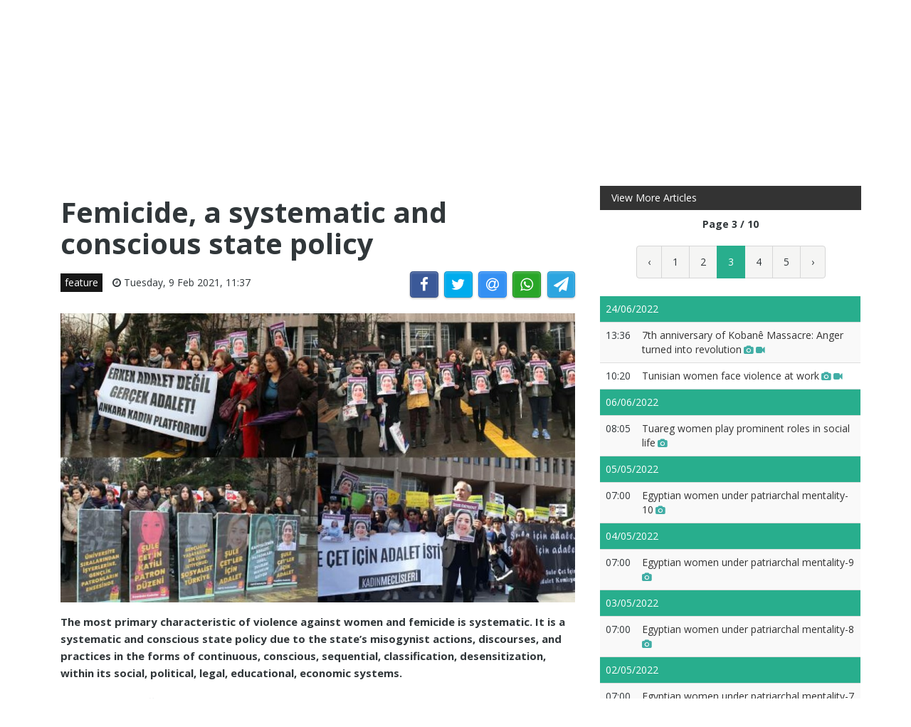

--- FILE ---
content_type: text/html; charset=UTF-8
request_url: https://jinhaagency.com/en/feature/femicide-a-systematic-and-conscious-state-policy-2913?page=3
body_size: 5589
content:
<!DOCTYPE html>
<html lang="en" dir="ltr">

<head>

    <meta charset="utf-8">
    <meta http-equiv="X-UA-Compatible" content="IE=edge">
    <meta name="viewport" content="width=device-width, initial-scale=1">

    <title>JINHAGENCY | Femicide, a systematic and conscious state policy</title>

    <link rel="shortcut icon" href="/favicon.png" type="image/x-icon">
    <link rel="icon" href="/favicon.png" type="image/x-icon">
    
    <link rel="stylesheet" href="/build/css/vendors.css?20210105v2"/>    <link rel="stylesheet" href="/css/style.css?20210105v2"/>        <link href="https://jinhaagency.com/en/feature/femicide-a-systematic-and-conscious-state-policy-2913" rel="canonical"/><meta property="og:site_name" content="JINHAGENCY News"/><meta property="og:type" content="article"/><meta property="og:title" content="Femicide, a systematic and conscious state policy"/><meta property="og:description" content="The most primary characteristic of violence against women and femicide is systematic. It is a systematic and conscious state policy due to the state’s misogynist actions, discourses, and practice..."/><meta property="og:image" content="https://jinhaagency.com/uploads/en/articles/2021/02/20220305-kinciblmcinskrmsistemlivebilinlibirdevletpolitikas-001-jpgaf92af-image.jpg"/><meta property="og:image:secure_url" content="https://jinhaagency.com/uploads/en/articles/2021/02/20220305-kinciblmcinskrmsistemlivebilinlibirdevletpolitikas-001-jpgaf92af-image.jpg"/><meta property="og:url" content="https://jinhaagency.com/en/feature/femicide-a-systematic-and-conscious-state-policy-2913"/><meta property="fb:app_id"/><meta name="twitter:card" content="summary_large_image"/><meta name="twitter:site"/><meta name="twitter:creator"/><meta name="twitter:title" content="Femicide, a systematic and conscious state policy"/><meta name="twitter:description" content="The most primary characteristic of violence against women and femicide is systematic. It is a systematic and conscious state policy due to the state’s misogynist actions, discourses, and practice..."/><meta name="twitter:image" content="https://jinhaagency.com/uploads/en/articles/2021/02/20220305-kinciblmcinskrmsistemlivebilinlibirdevletpolitikas-001-jpgaf92af-image.jpg"/><script src="/build/js/vendors.min.js?20210105v2"></script><script src="/js/app.js?20210105v2"></script>    <link rel="stylesheet" href="https://cdn.plyr.io/3.5.2/plyr.css" />

    <!-- HTML5 Shim and Respond.js IE8 support of HTML5 elements and media queries -->
    <!-- WARNING: Respond.js doesn't work if you view the page via file:// -->
    <!--[if lt IE 9]>
        <script src="https://oss.maxcdn.com/libs/html5shiv/3.7.0/html5shiv.js"></script>
        <script src="https://oss.maxcdn.com/libs/respond.js/1.4.2/respond.min.js"></script>
    <![endif]-->

    </head>

<body class="lang_en ltr">

    

<header id="navigation">
  <div class="navbar" role="banner">
    <div class="topbar">
      <div class="container">
        <div id="topbar" class="navbar-header">
          <div id="date-time">Wednesday, 21 Jan 2026</div>
          <div id="topbar-right">
            <div class="top-social-links">
              <ul>
		<li><a href="https://twitter.com/jinha_english"><i class="fa fa-twitter"></i></a></li>
		<li><a href="https://www.youtube.com/channel/UCyPU4qSsC2Kp1d0154blN8g"><i class="fa fa-youtube"></i></a></li>
	</ul>            </div>
            <div class="dropdown language-dropdown">                        
              <a data-toggle="dropdown" class="needsclick" href="#"><span class="change-text">English</span> <i class="fa fa-angle-down"></i></a>
              <ul class="dropdown-menu language-change dropdown-menu-right">
                                <li><a href="https://jinhaagency.com/ar">العربية</a></li>
                                <li><a href="https://jinhaagency.com/tr">Türkçe</a></li>
                                <li><a href="https://jinhaagency.com/en">English</a></li>
                                <li><a href="https://jinhaagency.com/ku">Kurmancî</a></li>
                                <li><a href="https://jinhaagency.com/so">كوردى</a></li>
                                <li><a href="https://jinhaagency.com/fa">فارسی</a></li>
                              </ul>
            </div>
          </div>
        </div> 
      </div> 
    </div> 
    <div class="main-navbar container">
      <button type="button" class="navbar-toggle" data-toggle="collapse" data-target=".navbar-collapse">
        <span class="sr-only">Toggle navigation</span>
        <span class="icon-bar"></span>
        <span class="icon-bar"></span>
        <span class="icon-bar"></span>
      </button>
      <div class="logo-container">
        <a href="/en">
          <img class="main-logo img-responsive" src="/img/logo-en.png" alt="logo">
        </a>
      </div>
      <div class="search hidden-md hidden-lg">
        <a class="search-icon"><i class="fa fa-search fa-lg"></i></a>
        <div class="search-form">
          <form role="form" lpformnum="1" method="GET" accept-charset="utf-8" action="/en/search">
            <input type="search" name="query" class="form-control form-input">
            <button class="btn btn-default"><i class="fa fa-search"></i></button>
          </form>
        </div>
      </div>
    </div>
    <div id="menubar">
      <div class="container">
        <nav id="mainmenu" class="collapse navbar-collapse"> 
          <header>
          <button type="button" class="navbar-toggle" data-toggle="collapse" data-target=".navbar-collapse">
            <span class="sr-only">Close menu</span>
            <span class="icon-bar icon-bar-1"></span>
            <span class="icon-bar icon-bar-2"></span>
          </button>
          </header>
          <ul class="nav navbar-nav">
            
<li>
	<a href="/en/latest-news">All news</a>
</li>
<li>
	<a href="https://jinhaagency.com/en/actual" class="">actual</a>
</li>
<li>
	<a href="https://jinhaagency.com/en/community-life" class="">community/life</a>
</li>
<li>
	<a href="https://jinhaagency.com/en/politics" class="">politics</a>
</li>
<li>
	<a href="https://jinhaagency.com/en/labor-economy" class="">labor/economy</a>
</li>
<li>
	<a href="https://jinhaagency.com/en/art-and-culture" class="">art and culture</a>
</li>
<li>
	<a href="https://jinhaagency.com/en/ecology" class="">ecology</a>
</li>
<li>
	<a href="https://jinhaagency.com/en/editor-s-pick" class="">editor's pick</a>
</li>
<li>
	<a href="https://jinhaagency.com/en/columnists" class="hidden-lg hidden-md">columnists</a>
</li>
<li>
	<a href="https://jinhaagency.com/en/feature" class="hidden-lg hidden-md">feature</a>
</li>
<li>
	<a href="https://jinhaagency.com/en/law" class="hidden-lg hidden-md">law</a>
</li>
<li>
	<a href="https://jinhaagency.com/en/sport" class="hidden-lg hidden-md">sport</a>
</li>

<li class="dropdown relative visible-md-block visible-lg-block">
	<a class="dropdown-toggle dropdown-more-icon" data-toggle="dropdown" href="#">
		<i class="fa fa-ellipsis-h"></i>
	</a>
	<ul class="dropdown-menu dropdown-more dropdown-top">
			<li>
			<a href="https://jinhaagency.com/en/columnists">columnists</a>
		</li>
			<li>
			<a href="https://jinhaagency.com/en/feature">feature</a>
		</li>
			<li>
			<a href="https://jinhaagency.com/en/law">law</a>
		</li>
			<li>
			<a href="https://jinhaagency.com/en/sport">sport</a>
		</li>
		</ul>
</li>
                          <li class="dropdown relative hidden-md hidden-lg">
                <a class="dropdown-toggle" data-toggle="dropdown" href="#">
                  Language                  <small><i class="fa fa-chevron-down"></i></small>
                </a>
                <ul class="dropdown-menu language-change">
                                    <li><a href="https://jinhaagency.com/ar">العربية</a></li>
                                    <li><a href="https://jinhaagency.com/tr">Türkçe</a></li>
                                    <li><a href="https://jinhaagency.com/en">English</a></li>
                                    <li><a href="https://jinhaagency.com/ku">Kurmancî</a></li>
                                    <li><a href="https://jinhaagency.com/so">كوردى</a></li>
                                    <li><a href="https://jinhaagency.com/fa">فارسی</a></li>
                                  </ul>
              </li>
          </ul>
          <ul class="nav navbar-nav navbar-right visible-md-block visible-lg-block">
            <li class="li-search">
              <a class="search-icon"><i class="fa fa-search"></i></a>
              <div class="search-form">
                <form role="form" lpformnum="1" method="GET" accept-charset="utf-8" action="/en/search">
                  <input type="search" name="query" class="form-control form-input">
                  <button class="btn btn-default"><i class="fa fa-search"></i></button>
                </form>
              </div>
            </li>
          </ul>
          <div class="top-social-links hidden-md hidden-lg">
            <ul>
		<li><a href="https://twitter.com/jinha_english"><i class="fa fa-twitter"></i></a></li>
		<li><a href="https://www.youtube.com/channel/UCyPU4qSsC2Kp1d0154blN8g"><i class="fa fa-youtube"></i></a></li>
	</ul>          </div>
        </nav>
      </div>
    </div>
  </div>
</header>
<section class="container wrapper">
    <section class="content">

                

<section class="single-article">
	<div class="row">
		<div class="col-md-8">
			<article class="post">
				<div class="post-content">	
					<h2 class="entry-title">
						Femicide, a systematic and conscious state policy					</h2>
					<p class="entry-lead">
											</p>
					<div class="row">
						<div class="col-md-6">
							<div class="entry-meta">
								<ul class="list-inline">
									<li><a class="entry-category" href="https://jinhaagency.com/en/feature">feature</a></li>
																		<li class="publish-date"><i class="fa fa-clock-o"></i> Tuesday,  9 Feb 2021, 11:37</li>
								</ul>
							</div>
						</div>
						<div class="col-md-6">
							<aside id="share"></aside>
						</div>
					</div>
				</div>
							<div class="post-header post-content">
					<div class="entry-thumbnail">
						<img class="img-responsive" src="https://jinhaagency.com/uploads/en/articles/2021/02/20220305-kinciblmcinskrmsistemlivebilinlibirdevletpolitikas-001-jpgaf92af-image.jpg" alt="">
					</div>
				</div>
							<div class="post-content">
					<div class="entry-content row">
							
							<div class="col-md-12">
																<div>
	<strong>The most primary characteristic of violence against women and femicide is systematic. It is a systematic and conscious state policy due to the state’s misogynist actions, discourses, and practices in the forms of continuous, conscious, sequential, classification, desensitization, within its social, political, legal, educational, economic systems.</strong></div>
<div>
	<strong>EKİM ZEYNEP YAĞMUR</strong></div>
<div>
	<strong>Ankara-</strong> Violence against women affects women all around the world. Due to lockdowns imposed due to the Covid-19 pandemic, the rate of violence against women increases by 30 percent in many countries. One in three women has been subjected to domestic violence, according to data of the United Nations Office on Drugs and Crime (UNODC).</div>
<div>
	137 women across the world are killed by a member of their own family every day, says the UN Women’s flagship report, “Progress of the world’s women 2019–2020: Families in a changing world”.</div>
<div>
	Lockdowns around the world bring rise in domestic violence, according to the UN Women’s “Violence against women and girls: the shadow pandemic” report. The same report says, in the previous 12 months (2019), 243 million women and girls (aged 15-49) across the world have been subjected to sexual or physical violence by an intimate partner. But the wide under-reporting of domestic and other forms of violence has previously made response and data gathering a challenge, with less than 40 percent of women who experience violence seeking the help of any sort of reporting the crime.</div>
<div>
	<strong>Turkey ranks first in femicide</strong></div>
<div>
	Turkey ranked first in violence against women and femicide among OECD member countries. According to the data of Society at a Glance 2019, women having experienced intimate partner physical and/or sexual violence at least once in their lifetime, Turkey (38%) ranked the first among 36 countries. The USA ranked second (36%), New Zealand (35 %).</div>
<div>
	 300 women were killed by men in 2020, according to the report prepared by the We Will Stop Femicide Platform. The death of 171 women was recorded as suspicious deaths. According to the report, 97 women were killed by their husband, 54 women were killed by their partner, and 21 women were killed by their ex-husband and 17 women were killed by their father. 60% of women were killed in their house.</div>
<div>
	<strong>24 women subjected to violence per minute in the USA</strong></div>
<div>
	An average of 24 women aged between 18 and 24 per minute are subjected to male violence in the USA, according to prepared by the National Domestic Violence Hotline in the United States. On a typical day, there are more than 20,000 phone calls placed to domestic violence hotlines nationwide, says the report. The report prepared by the Centers for Disease Control and Prevention emphasized that the number of women who lost their lives in 2010-2017 increased 26 percent compared to the last 10 years.</div>
<div>
	<strong>Sexual violence increased</strong></div>
<div>
	According to the report prepared by the National Coalition Against Domestic Violence (NCADV), one in five women experience sexual violence in the USA. Various researches and studies conducted by international organizations on the subject every year reveal that this issue is a global issue and they point out that violence against women is increasing across the world.</div>
<div>
	<strong>A systematic and conscious state policy</strong></div>
<div>
	The most primary characteristic of violations of women’s right to life is systematic. Women in many parts of the world are being subjected to violence, harassment, sexual abuse, or being killed while we say “End violence”. Everything changes in the world but physical, sexual, psychological, economic violence against women never change. Women are still subjected to violence “for” not cooking, speaking out against their husband or partners, or refusing to have sexual intercourse. These are the reasons for violence against women. Each reason shows how women are deprived of their basic human rights, oppressed, and discriminated for being women.</div>
<div>
	Income inequality, poverty, and the lack of social security form the ground for violence against women and make women's lives unbearable. Women need social policies. States and governments should give priority to women in every economic decision they take, and urgently carry out projects for women’s participation in working life. Today, violence against women is recognized as a human rights violation, and laws to prevent this violence are enacted. However, the existence of these laws is insufficient. It is necessary to produce bureaucratic mechanisms that will facilitate the implementation of these laws. For this reason, social awareness should be raised against femicide.</div>
<blockquote>
	<div>
		<span style="color:#ffffff;">TOMORROW:  Many women killed in front of courts where they seek justice</span></div>
</blockquote>
							</div>
					</div>

					
								</div>
			</article>
		</div>
					<div id="sidebar" class="col-md-4 sidebar">
				
								<div class="section category-listing more-articles">
	<h2 class="category-title cat-bc cat-bc--dark">
		<span class="cat-bg cat-bg--dark">View More Articles</span>
	</h2>
  <div class="paginator">
    <div><b>Page 3 / 10</b></div>
    <ul class="pagination">
        <li class="prev"><a rel="prev" href="/en/feature/femicide-a-systematic-and-conscious-state-policy-2913?page=2">‹</a></li><li><a href="/en/feature/femicide-a-systematic-and-conscious-state-policy-2913">1</a></li><li><a href="/en/feature/femicide-a-systematic-and-conscious-state-policy-2913?page=2">2</a></li><li class="active"><a href="">3</a></li><li><a href="/en/feature/femicide-a-systematic-and-conscious-state-policy-2913?page=4">4</a></li><li><a href="/en/feature/femicide-a-systematic-and-conscious-state-policy-2913?page=5">5</a></li><li class="next"><a rel="next" href="/en/feature/femicide-a-systematic-and-conscious-state-policy-2913?page=4">›</a></li>    </ul>
  </div>

  
  <table class="table table-striped table-sm">
        <thead>
      <tr>
        <td colspan="2" class="day">24/06/2022</td>
      </tr>
    </thead>
    <tbody>
          <tr class="">
        <td>13:36</td>
        <td><a href="https://jinhaagency.com/en/feature/7th-anniversary-of-kobane-massacre-anger-turned-into-revolution-31494?page=3">7th anniversary of Kobanê Massacre: Anger turned into revolution<span class='title-icons'> <i class="fa fa-camera"></i> <i class="fa fa-video-camera"></i></span></td>
      </tr>
          <tr class="">
        <td>10:20</td>
        <td><a href="https://jinhaagency.com/en/feature/tunisian-women-face-violence-at-work-31490?page=3">Tunisian women face violence at work<span class='title-icons'> <i class="fa fa-camera"></i> <i class="fa fa-video-camera"></i></span></td>
      </tr>
        </tbody>
        <thead>
      <tr>
        <td colspan="2" class="day">06/06/2022</td>
      </tr>
    </thead>
    <tbody>
          <tr class="">
        <td>08:05</td>
        <td><a href="https://jinhaagency.com/en/feature/tuareg-women-play-prominent-roles-in-social-life-31366?page=3">Tuareg women play prominent roles in social life<span class='title-icons'> <i class="fa fa-camera"></i></span></td>
      </tr>
        </tbody>
        <thead>
      <tr>
        <td colspan="2" class="day">05/05/2022</td>
      </tr>
    </thead>
    <tbody>
          <tr class="">
        <td>07:00</td>
        <td><a href="https://jinhaagency.com/en/feature/egyptian-women-under-patriarchal-mentality-10-31140?page=3">Egyptian women under patriarchal mentality-10<span class='title-icons'> <i class="fa fa-camera"></i></span></td>
      </tr>
        </tbody>
        <thead>
      <tr>
        <td colspan="2" class="day">04/05/2022</td>
      </tr>
    </thead>
    <tbody>
          <tr class="">
        <td>07:00</td>
        <td><a href="https://jinhaagency.com/en/feature/egyptian-women-under-patriarchal-mentality-9-31139?page=3">Egyptian women under patriarchal mentality-9<span class='title-icons'> <i class="fa fa-camera"></i></span></td>
      </tr>
        </tbody>
        <thead>
      <tr>
        <td colspan="2" class="day">03/05/2022</td>
      </tr>
    </thead>
    <tbody>
          <tr class="">
        <td>07:00</td>
        <td><a href="https://jinhaagency.com/en/feature/egyptian-women-under-patriarchal-mentality-8-31138?page=3">Egyptian women under patriarchal mentality-8<span class='title-icons'> <i class="fa fa-camera"></i></span></td>
      </tr>
        </tbody>
        <thead>
      <tr>
        <td colspan="2" class="day">02/05/2022</td>
      </tr>
    </thead>
    <tbody>
          <tr class="">
        <td>07:00</td>
        <td><a href="https://jinhaagency.com/en/feature/egyptian-women-under-patriarchal-mentality-7-31137?page=3">Egyptian women under patriarchal mentality-7<span class='title-icons'> <i class="fa fa-camera"></i></span></td>
      </tr>
        </tbody>
        <thead>
      <tr>
        <td colspan="2" class="day">01/05/2022</td>
      </tr>
    </thead>
    <tbody>
          <tr class="">
        <td>07:00</td>
        <td><a href="https://jinhaagency.com/en/feature/egyptian-women-under-patriarchal-mentality-6-31136?page=3">Egyptian women under patriarchal mentality-6<span class='title-icons'> <i class="fa fa-camera"></i></span></td>
      </tr>
        </tbody>
        <thead>
      <tr>
        <td colspan="2" class="day">30/04/2022</td>
      </tr>
    </thead>
    <tbody>
          <tr class="">
        <td>07:00</td>
        <td><a href="https://jinhaagency.com/en/feature/egyptian-women-under-patriarchal-mentality-5-31135?page=3">Egyptian women under patriarchal mentality-5<span class='title-icons'> <i class="fa fa-camera"></i></span></td>
      </tr>
        </tbody>
        <thead>
      <tr>
        <td colspan="2" class="day">29/04/2022</td>
      </tr>
    </thead>
    <tbody>
          <tr class="">
        <td>07:00</td>
        <td><a href="https://jinhaagency.com/en/feature/egyptian-women-under-patriarchal-mentality-4-31134?page=3">Egyptian women under patriarchal mentality-4<span class='title-icons'> <i class="fa fa-camera"></i></span></td>
      </tr>
        </tbody>
        <thead>
      <tr>
        <td colspan="2" class="day">28/04/2022</td>
      </tr>
    </thead>
    <tbody>
          <tr class="">
        <td>07:00</td>
        <td><a href="https://jinhaagency.com/en/feature/egyptian-women-under-patriarchal-mentality-3-31133?page=3">Egyptian women under patriarchal mentality-3<span class='title-icons'> <i class="fa fa-camera"></i></span></td>
      </tr>
        </tbody>
        <thead>
      <tr>
        <td colspan="2" class="day">27/04/2022</td>
      </tr>
    </thead>
    <tbody>
          <tr class="">
        <td>07:00</td>
        <td><a href="https://jinhaagency.com/en/feature/egyptian-women-under-patriarchal-mentality-2-31125?page=3">Egyptian women under patriarchal mentality-2<span class='title-icons'> <i class="fa fa-camera"></i></span></td>
      </tr>
        </tbody>
      </table>
</div>							</div>
			</div>
</section>


<script>$().ready(function(){

	jsSocials.setDefaults("facebook", {
	    label: "Share",
	});
	
	jsSocials.setDefaults("twitter", {
	    text: "Femicide, a systematic and conscious state policy",
	});
	
	$("#share").jsSocials({
		showLabel: false,
		shareIn: "popup",
	    shares: ["facebook", "twitter", "email", "whatsapp", "telegram"]
	});

	$.get('/en/articles/hit/' + 2913);




});
</script>
    </section>

    
</section>
<footer>
  <div class="footer-wrapper">
    <div class="footer-top container">
      <div class="row">
        <div class="logo-bar col-sm-6">
          <a href="/en">
            <img class="main-logo img-responsive" src="/img/logo-footer.png" alt="logo">
          </a>
        </div>
        <div class="col-sm-6 f-widget-follow text-right">
          <ul>
		<li><a href="https://twitter.com/jinha_english"><i class="fa fa-twitter"></i></a></li>
		<li><a href="https://www.youtube.com/channel/UCyPU4qSsC2Kp1d0154blN8g"><i class="fa fa-youtube"></i></a></li>
	</ul>        </div>
      </div>
    </div>
    <div class="footer-bottom">
      <div class="container">
        <div class="row">
          <div class="footer-bottom-left col-sm-6">
            Copyright © All rights are reserved. JINHA AGENCY © 2026          </div>
          <div class="footer-bottom-right col-sm-6">
            <ul class="nav-footer"> 
              	<li><a href="https://jinhaagency1.com/en/p/about">about</a></li>
	<li><a href="https://jinhaagency1.com/en/p/contact">contact</a></li>
            </ul>
          </div>
        </div>
      </div>
    </div>
  </div>
</footer><div class="modal fade" id="previewModal" tabindex="-1" data-type="video" role="dialog" aria-labelledby="modalTitle">
	<div class="modal-dialog" role="document">
		<div class="modal-content">
			<div class="modal-body clearfix">
				<button type="button" class="close" data-dismiss="modal" aria-label="Close"><span aria-hidden="true">&times;</span></button>
				<div id="videoPreviewYt" class="video-container" style="display:none">
					<iframe class="ytplayer" style="width: 100%;" type="text/html" width="640" height="360" frameborder="0"></iframe>
				</div>
				<video id="videoPreviewMan" class="video-container" playsinline controls style="display: none">
				</video>
			</div>
		</div>
	</div>
</div>    <script src="https://cdn.plyr.io/3.5.2/plyr.polyfilled.js"></script>
    <script src="https://cdn.jsdelivr.net/hls.js/latest/hls.js"></script>
    
</body>

</html>